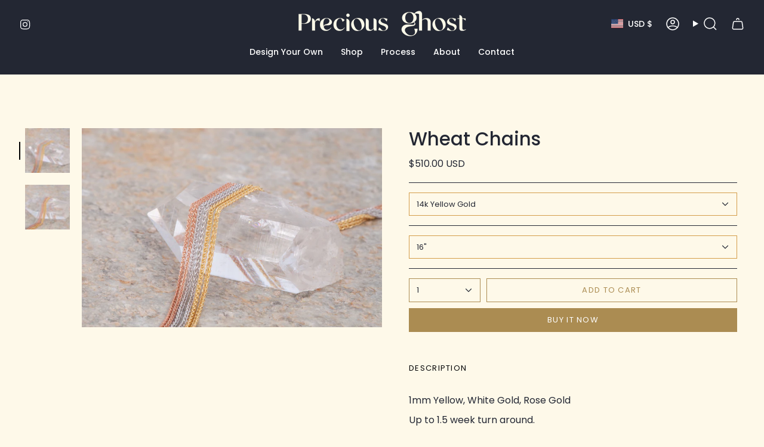

--- FILE ---
content_type: text/plain; charset=utf-8
request_url: https://rs.fullstory.com/rec/page
body_size: -59
content:
{"reason_code":2,"reason":"Org is disabled","cookie_domain":"preciousghost.com"}
